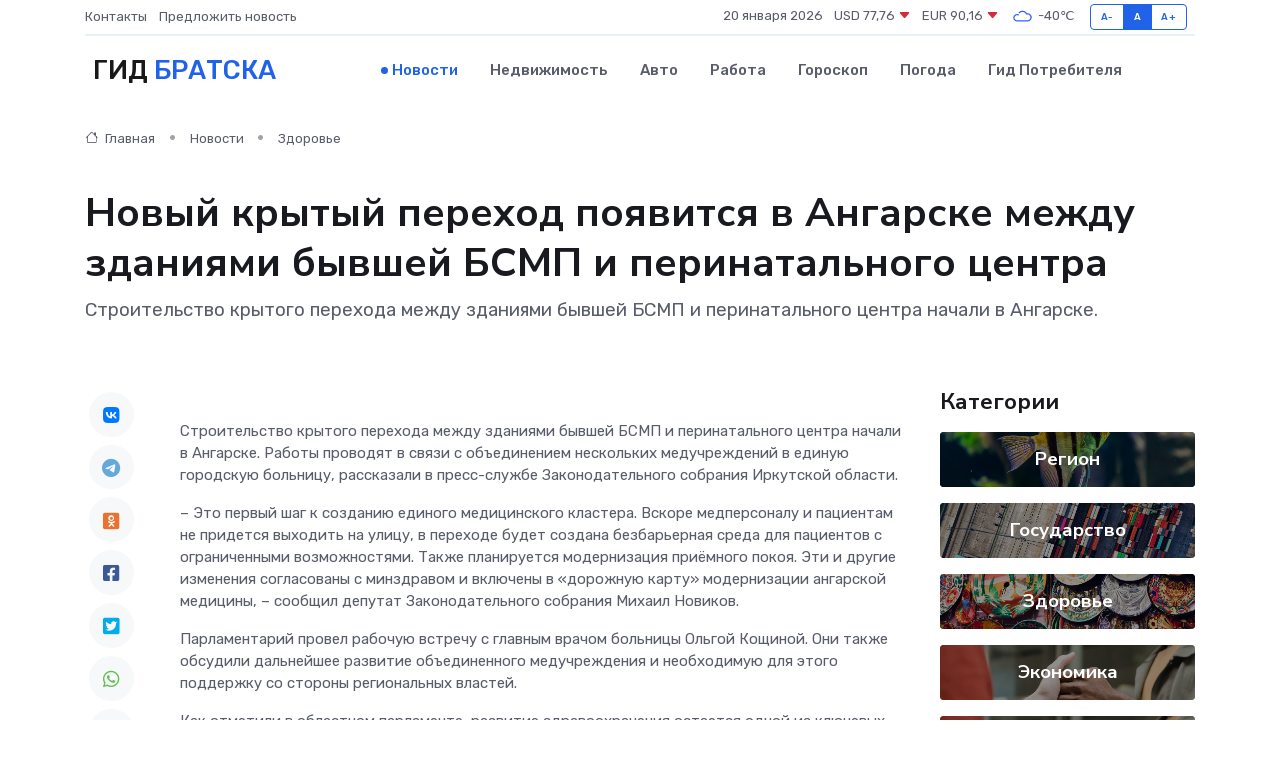

--- FILE ---
content_type: text/html; charset=UTF-8
request_url: https://bratsk-gid.ru/news/zdorove/novyy-krytyy-perehod-poyavitsya-v-angarske-mezhdu-zdaniyami-byvshey-bsmp-i-perinatalnogo-centra.htm
body_size: 9502
content:
<!DOCTYPE html>
<html lang="ru">
<head>
	<meta charset="utf-8">
	<meta name="csrf-token" content="qL2VbpnHCf38EA5irMWN4oQGCctiobKptbJ8H9dm">
    <meta http-equiv="X-UA-Compatible" content="IE=edge">
    <meta name="viewport" content="width=device-width, initial-scale=1">
    <title>Новый крытый переход появится в Ангарске между зданиями бывшей БСМП и перинатального центра - новости Братска</title>
    <meta name="description" property="description" content="Строительство крытого перехода между зданиями бывшей БСМП и перинатального центра начали в Ангарске.">
    
    <meta property="fb:pages" content="105958871990207" />
    <link rel="shortcut icon" type="image/x-icon" href="https://bratsk-gid.ru/favicon.svg">
    <link rel="canonical" href="https://bratsk-gid.ru/news/zdorove/novyy-krytyy-perehod-poyavitsya-v-angarske-mezhdu-zdaniyami-byvshey-bsmp-i-perinatalnogo-centra.htm">
    <link rel="preconnect" href="https://fonts.gstatic.com">
    <link rel="dns-prefetch" href="https://fonts.googleapis.com">
    <link rel="dns-prefetch" href="https://pagead2.googlesyndication.com">
    <link rel="dns-prefetch" href="https://res.cloudinary.com">
    <link href="https://fonts.googleapis.com/css2?family=Nunito+Sans:wght@400;700&family=Rubik:wght@400;500;700&display=swap" rel="stylesheet">
    <link rel="stylesheet" type="text/css" href="https://bratsk-gid.ru/assets/font-awesome/css/all.min.css">
    <link rel="stylesheet" type="text/css" href="https://bratsk-gid.ru/assets/bootstrap-icons/bootstrap-icons.css">
    <link rel="stylesheet" type="text/css" href="https://bratsk-gid.ru/assets/tiny-slider/tiny-slider.css">
    <link rel="stylesheet" type="text/css" href="https://bratsk-gid.ru/assets/glightbox/css/glightbox.min.css">
    <link rel="stylesheet" type="text/css" href="https://bratsk-gid.ru/assets/plyr/plyr.css">
    <link id="style-switch" rel="stylesheet" type="text/css" href="https://bratsk-gid.ru/assets/css/style.css">
    <link rel="stylesheet" type="text/css" href="https://bratsk-gid.ru/assets/css/style2.css">

    <meta name="twitter:card" content="summary">
    <meta name="twitter:site" content="@mysite">
    <meta name="twitter:title" content="Новый крытый переход появится в Ангарске между зданиями бывшей БСМП и перинатального центра - новости Братска">
    <meta name="twitter:description" content="Строительство крытого перехода между зданиями бывшей БСМП и перинатального центра начали в Ангарске.">
    <meta name="twitter:creator" content="@mysite">
    <meta name="twitter:image:src" content="https://res.cloudinary.com/dhwpseniu/image/upload/opz7tj5t1qrfnzvpmt8w">
    <meta name="twitter:domain" content="bratsk-gid.ru">
    <meta name="twitter:card" content="summary_large_image" /><meta name="twitter:image" content="https://res.cloudinary.com/dhwpseniu/image/upload/opz7tj5t1qrfnzvpmt8w">

    <meta property="og:url" content="http://bratsk-gid.ru/news/zdorove/novyy-krytyy-perehod-poyavitsya-v-angarske-mezhdu-zdaniyami-byvshey-bsmp-i-perinatalnogo-centra.htm">
    <meta property="og:title" content="Новый крытый переход появится в Ангарске между зданиями бывшей БСМП и перинатального центра - новости Братска">
    <meta property="og:description" content="Строительство крытого перехода между зданиями бывшей БСМП и перинатального центра начали в Ангарске.">
    <meta property="og:type" content="website">
    <meta property="og:image" content="https://res.cloudinary.com/dhwpseniu/image/upload/opz7tj5t1qrfnzvpmt8w">
    <meta property="og:locale" content="ru_RU">
    <meta property="og:site_name" content="Гид Братска">
    

    <link rel="image_src" href="https://res.cloudinary.com/dhwpseniu/image/upload/opz7tj5t1qrfnzvpmt8w" />

    <link rel="alternate" type="application/rss+xml" href="https://bratsk-gid.ru/feed" title="Братск: гид, новости, афиша">
        <script async src="https://pagead2.googlesyndication.com/pagead/js/adsbygoogle.js"></script>
    <script>
        (adsbygoogle = window.adsbygoogle || []).push({
            google_ad_client: "ca-pub-0899253526956684",
            enable_page_level_ads: true
        });
    </script>
        
    
    
    
    <script>if (window.top !== window.self) window.top.location.replace(window.self.location.href);</script>
    <script>if(self != top) { top.location=document.location;}</script>

<!-- Google tag (gtag.js) -->
<script async src="https://www.googletagmanager.com/gtag/js?id=G-71VQP5FD0J"></script>
<script>
  window.dataLayer = window.dataLayer || [];
  function gtag(){dataLayer.push(arguments);}
  gtag('js', new Date());

  gtag('config', 'G-71VQP5FD0J');
</script>
</head>
<body>
<script type="text/javascript" > (function(m,e,t,r,i,k,a){m[i]=m[i]||function(){(m[i].a=m[i].a||[]).push(arguments)}; m[i].l=1*new Date();k=e.createElement(t),a=e.getElementsByTagName(t)[0],k.async=1,k.src=r,a.parentNode.insertBefore(k,a)}) (window, document, "script", "https://mc.yandex.ru/metrika/tag.js", "ym"); ym(54006958, "init", {}); ym(86840228, "init", { clickmap:true, trackLinks:true, accurateTrackBounce:true, webvisor:true });</script> <noscript><div><img src="https://mc.yandex.ru/watch/54006958" style="position:absolute; left:-9999px;" alt="" /><img src="https://mc.yandex.ru/watch/86840228" style="position:absolute; left:-9999px;" alt="" /></div></noscript>
<script type="text/javascript">
    new Image().src = "//counter.yadro.ru/hit?r"+escape(document.referrer)+((typeof(screen)=="undefined")?"":";s"+screen.width+"*"+screen.height+"*"+(screen.colorDepth?screen.colorDepth:screen.pixelDepth))+";u"+escape(document.URL)+";h"+escape(document.title.substring(0,150))+";"+Math.random();
</script>
<!-- Rating@Mail.ru counter -->
<script type="text/javascript">
var _tmr = window._tmr || (window._tmr = []);
_tmr.push({id: "3138453", type: "pageView", start: (new Date()).getTime()});
(function (d, w, id) {
  if (d.getElementById(id)) return;
  var ts = d.createElement("script"); ts.type = "text/javascript"; ts.async = true; ts.id = id;
  ts.src = "https://top-fwz1.mail.ru/js/code.js";
  var f = function () {var s = d.getElementsByTagName("script")[0]; s.parentNode.insertBefore(ts, s);};
  if (w.opera == "[object Opera]") { d.addEventListener("DOMContentLoaded", f, false); } else { f(); }
})(document, window, "topmailru-code");
</script><noscript><div>
<img src="https://top-fwz1.mail.ru/counter?id=3138453;js=na" style="border:0;position:absolute;left:-9999px;" alt="Top.Mail.Ru" />
</div></noscript>
<!-- //Rating@Mail.ru counter -->

<header class="navbar-light navbar-sticky header-static">
    <div class="navbar-top d-none d-lg-block small">
        <div class="container">
            <div class="d-md-flex justify-content-between align-items-center my-1">
                <!-- Top bar left -->
                <ul class="nav">
                    <li class="nav-item">
                        <a class="nav-link ps-0" href="https://bratsk-gid.ru/contacts">Контакты</a>
                    </li>
                    <li class="nav-item">
                        <a class="nav-link ps-0" href="https://bratsk-gid.ru/sendnews">Предложить новость</a>
                    </li>
                    
                </ul>
                <!-- Top bar right -->
                <div class="d-flex align-items-center">
                    
                    <ul class="list-inline mb-0 text-center text-sm-end me-3">
						<li class="list-inline-item">
							<span>20 января 2026</span>
						</li>
                        <li class="list-inline-item">
                            <a class="nav-link px-0" href="https://bratsk-gid.ru/currency">
                                <span>USD 77,76 <i class="bi bi-caret-down-fill text-danger"></i></span>
                            </a>
						</li>
                        <li class="list-inline-item">
                            <a class="nav-link px-0" href="https://bratsk-gid.ru/currency">
                                <span>EUR 90,16 <i class="bi bi-caret-down-fill text-danger"></i></span>
                            </a>
						</li>
						<li class="list-inline-item">
                            <a class="nav-link px-0" href="https://bratsk-gid.ru/pogoda">
                                <svg xmlns="http://www.w3.org/2000/svg" width="25" height="25" viewBox="0 0 30 30"><path fill="#315EFB" fill-rule="evenodd" d="M25.036 13.066a4.948 4.948 0 0 1 0 5.868A4.99 4.99 0 0 1 20.99 21H8.507a4.49 4.49 0 0 1-3.64-1.86 4.458 4.458 0 0 1 0-5.281A4.491 4.491 0 0 1 8.506 12c.686 0 1.37.159 1.996.473a.5.5 0 0 1 .16.766l-.33.399a.502.502 0 0 1-.598.132 2.976 2.976 0 0 0-3.346.608 3.007 3.007 0 0 0 .334 4.532c.527.396 1.177.59 1.836.59H20.94a3.54 3.54 0 0 0 2.163-.711 3.497 3.497 0 0 0 1.358-3.206 3.45 3.45 0 0 0-.706-1.727A3.486 3.486 0 0 0 20.99 12.5c-.07 0-.138.016-.208.02-.328.02-.645.085-.947.192a.496.496 0 0 1-.63-.287 4.637 4.637 0 0 0-.445-.874 4.495 4.495 0 0 0-.584-.733A4.461 4.461 0 0 0 14.998 9.5a4.46 4.46 0 0 0-3.177 1.318 2.326 2.326 0 0 0-.135.147.5.5 0 0 1-.592.131 5.78 5.78 0 0 0-.453-.19.5.5 0 0 1-.21-.79A5.97 5.97 0 0 1 14.998 8a5.97 5.97 0 0 1 4.237 1.757c.398.399.704.85.966 1.319.262-.042.525-.076.79-.076a4.99 4.99 0 0 1 4.045 2.066zM0 0v30V0zm30 0v30V0z"></path></svg>
                                <span>-40&#8451;</span>
                            </a>
						</li>
					</ul>

                    <!-- Font size accessibility START -->
                    <div class="btn-group me-2" role="group" aria-label="font size changer">
                        <input type="radio" class="btn-check" name="fntradio" id="font-sm">
                        <label class="btn btn-xs btn-outline-primary mb-0" for="font-sm">A-</label>

                        <input type="radio" class="btn-check" name="fntradio" id="font-default" checked>
                        <label class="btn btn-xs btn-outline-primary mb-0" for="font-default">A</label>

                        <input type="radio" class="btn-check" name="fntradio" id="font-lg">
                        <label class="btn btn-xs btn-outline-primary mb-0" for="font-lg">A+</label>
                    </div>

                    
                </div>
            </div>
            <!-- Divider -->
            <div class="border-bottom border-2 border-primary opacity-1"></div>
        </div>
    </div>

    <!-- Logo Nav START -->
    <nav class="navbar navbar-expand-lg">
        <div class="container">
            <!-- Logo START -->
            <a class="navbar-brand" href="https://bratsk-gid.ru" style="text-align: end;">
                
                			<span class="ms-2 fs-3 text-uppercase fw-normal">Гид <span style="color: #2163e8;">Братска</span></span>
                            </a>
            <!-- Logo END -->

            <!-- Responsive navbar toggler -->
            <button class="navbar-toggler ms-auto" type="button" data-bs-toggle="collapse"
                data-bs-target="#navbarCollapse" aria-controls="navbarCollapse" aria-expanded="false"
                aria-label="Toggle navigation">
                <span class="text-body h6 d-none d-sm-inline-block">Menu</span>
                <span class="navbar-toggler-icon"></span>
            </button>

            <!-- Main navbar START -->
            <div class="collapse navbar-collapse" id="navbarCollapse">
                <ul class="navbar-nav navbar-nav-scroll mx-auto">
                                        <li class="nav-item"> <a class="nav-link active" href="https://bratsk-gid.ru/news">Новости</a></li>
                                        <li class="nav-item"> <a class="nav-link" href="https://bratsk-gid.ru/realty">Недвижимость</a></li>
                                        <li class="nav-item"> <a class="nav-link" href="https://bratsk-gid.ru/auto">Авто</a></li>
                                        <li class="nav-item"> <a class="nav-link" href="https://bratsk-gid.ru/job">Работа</a></li>
                                        <li class="nav-item"> <a class="nav-link" href="https://bratsk-gid.ru/horoscope">Гороскоп</a></li>
                                        <li class="nav-item"> <a class="nav-link" href="https://bratsk-gid.ru/pogoda">Погода</a></li>
                                        <li class="nav-item"> <a class="nav-link" href="https://bratsk-gid.ru/poleznoe">Гид потребителя</a></li>
                                    </ul>
            </div>
            <!-- Main navbar END -->

            
        </div>
    </nav>
    <!-- Logo Nav END -->
</header>
    <main>
        <!-- =======================
                Main content START -->
        <section class="pt-3 pb-lg-5">
            <div class="container" data-sticky-container>
                <div class="row">
                    <!-- Main Post START -->
                    <div class="col-lg-9">
                        <!-- Categorie Detail START -->
                        <div class="mb-4">
							<nav aria-label="breadcrumb" itemscope itemtype="http://schema.org/BreadcrumbList">
								<ol class="breadcrumb breadcrumb-dots">
									<li class="breadcrumb-item" itemprop="itemListElement" itemscope itemtype="http://schema.org/ListItem">
										<meta itemprop="name" content="Гид Братска">
										<meta itemprop="position" content="1">
										<meta itemprop="item" content="https://bratsk-gid.ru">
										<a itemprop="url" href="https://bratsk-gid.ru">
										<i class="bi bi-house me-1"></i> Главная
										</a>
									</li>
									<li class="breadcrumb-item" itemprop="itemListElement" itemscope itemtype="http://schema.org/ListItem">
										<meta itemprop="name" content="Новости">
										<meta itemprop="position" content="2">
										<meta itemprop="item" content="https://bratsk-gid.ru/news">
										<a itemprop="url" href="https://bratsk-gid.ru/news"> Новости</a>
									</li>
									<li class="breadcrumb-item" aria-current="page" itemprop="itemListElement" itemscope itemtype="http://schema.org/ListItem">
										<meta itemprop="name" content="Здоровье">
										<meta itemprop="position" content="3">
										<meta itemprop="item" content="https://bratsk-gid.ru/news/zdorove">
										<a itemprop="url" href="https://bratsk-gid.ru/news/zdorove"> Здоровье</a>
									</li>
									<li aria-current="page" itemprop="itemListElement" itemscope itemtype="http://schema.org/ListItem">
									<meta itemprop="name" content="Новый крытый переход появится в Ангарске между зданиями бывшей БСМП и перинатального центра">
									<meta itemprop="position" content="4" />
									<meta itemprop="item" content="https://bratsk-gid.ru/news/zdorove/novyy-krytyy-perehod-poyavitsya-v-angarske-mezhdu-zdaniyami-byvshey-bsmp-i-perinatalnogo-centra.htm">
									</li>
								</ol>
							</nav>
						
                        </div>
                    </div>
                </div>
                <div class="row align-items-center">
                                                        <!-- Content -->
                    <div class="col-md-12 mt-4 mt-md-0">
                                            <h1 class="display-6">Новый крытый переход появится в Ангарске между зданиями бывшей БСМП и перинатального центра</h1>
                        <p class="lead">Строительство крытого перехода между зданиями бывшей БСМП и перинатального центра начали в Ангарске.</p>
                    </div>
				                                    </div>
            </div>
        </section>
        <!-- =======================
        Main START -->
        <section class="pt-0">
            <div class="container position-relative" data-sticky-container>
                <div class="row">
                    <!-- Left sidebar START -->
                    <div class="col-md-1">
                        <div class="text-start text-lg-center mb-5" data-sticky data-margin-top="80" data-sticky-for="767">
                            <style>
                                .fa-vk::before {
                                    color: #07f;
                                }
                                .fa-telegram::before {
                                    color: #64a9dc;
                                }
                                .fa-facebook-square::before {
                                    color: #3b5998;
                                }
                                .fa-odnoklassniki-square::before {
                                    color: #eb722e;
                                }
                                .fa-twitter-square::before {
                                    color: #00aced;
                                }
                                .fa-whatsapp::before {
                                    color: #65bc54;
                                }
                                .fa-viber::before {
                                    color: #7b519d;
                                }
                                .fa-moimir svg {
                                    background-color: #168de2;
                                    height: 18px;
                                    width: 18px;
                                    background-size: 18px 18px;
                                    border-radius: 4px;
                                    margin-bottom: 2px;
                                }
                            </style>
                            <ul class="nav text-white-force">
                                <li class="nav-item">
                                    <a class="nav-link icon-md rounded-circle m-1 p-0 fs-5 bg-light" href="https://vk.com/share.php?url=https://bratsk-gid.ru/news/zdorove/novyy-krytyy-perehod-poyavitsya-v-angarske-mezhdu-zdaniyami-byvshey-bsmp-i-perinatalnogo-centra.htm&title=Новый крытый переход появится в Ангарске между зданиями бывшей БСМП и перинатального центра - новости Братска&utm_source=share" rel="nofollow" target="_blank">
                                        <i class="fab fa-vk align-middle text-body"></i>
                                    </a>
                                </li>
                                <li class="nav-item">
                                    <a class="nav-link icon-md rounded-circle m-1 p-0 fs-5 bg-light" href="https://t.me/share/url?url=https://bratsk-gid.ru/news/zdorove/novyy-krytyy-perehod-poyavitsya-v-angarske-mezhdu-zdaniyami-byvshey-bsmp-i-perinatalnogo-centra.htm&text=Новый крытый переход появится в Ангарске между зданиями бывшей БСМП и перинатального центра - новости Братска&utm_source=share" rel="nofollow" target="_blank">
                                        <i class="fab fa-telegram align-middle text-body"></i>
                                    </a>
                                </li>
                                <li class="nav-item">
                                    <a class="nav-link icon-md rounded-circle m-1 p-0 fs-5 bg-light" href="https://connect.ok.ru/offer?url=https://bratsk-gid.ru/news/zdorove/novyy-krytyy-perehod-poyavitsya-v-angarske-mezhdu-zdaniyami-byvshey-bsmp-i-perinatalnogo-centra.htm&title=Новый крытый переход появится в Ангарске между зданиями бывшей БСМП и перинатального центра - новости Братска&utm_source=share" rel="nofollow" target="_blank">
                                        <i class="fab fa-odnoklassniki-square align-middle text-body"></i>
                                    </a>
                                </li>
                                <li class="nav-item">
                                    <a class="nav-link icon-md rounded-circle m-1 p-0 fs-5 bg-light" href="https://www.facebook.com/sharer.php?src=sp&u=https://bratsk-gid.ru/news/zdorove/novyy-krytyy-perehod-poyavitsya-v-angarske-mezhdu-zdaniyami-byvshey-bsmp-i-perinatalnogo-centra.htm&title=Новый крытый переход появится в Ангарске между зданиями бывшей БСМП и перинатального центра - новости Братска&utm_source=share" rel="nofollow" target="_blank">
                                        <i class="fab fa-facebook-square align-middle text-body"></i>
                                    </a>
                                </li>
                                <li class="nav-item">
                                    <a class="nav-link icon-md rounded-circle m-1 p-0 fs-5 bg-light" href="https://twitter.com/intent/tweet?text=Новый крытый переход появится в Ангарске между зданиями бывшей БСМП и перинатального центра - новости Братска&url=https://bratsk-gid.ru/news/zdorove/novyy-krytyy-perehod-poyavitsya-v-angarske-mezhdu-zdaniyami-byvshey-bsmp-i-perinatalnogo-centra.htm&utm_source=share" rel="nofollow" target="_blank">
                                        <i class="fab fa-twitter-square align-middle text-body"></i>
                                    </a>
                                </li>
                                <li class="nav-item">
                                    <a class="nav-link icon-md rounded-circle m-1 p-0 fs-5 bg-light" href="https://api.whatsapp.com/send?text=Новый крытый переход появится в Ангарске между зданиями бывшей БСМП и перинатального центра - новости Братска https://bratsk-gid.ru/news/zdorove/novyy-krytyy-perehod-poyavitsya-v-angarske-mezhdu-zdaniyami-byvshey-bsmp-i-perinatalnogo-centra.htm&utm_source=share" rel="nofollow" target="_blank">
                                        <i class="fab fa-whatsapp align-middle text-body"></i>
                                    </a>
                                </li>
                                <li class="nav-item">
                                    <a class="nav-link icon-md rounded-circle m-1 p-0 fs-5 bg-light" href="viber://forward?text=Новый крытый переход появится в Ангарске между зданиями бывшей БСМП и перинатального центра - новости Братска https://bratsk-gid.ru/news/zdorove/novyy-krytyy-perehod-poyavitsya-v-angarske-mezhdu-zdaniyami-byvshey-bsmp-i-perinatalnogo-centra.htm&utm_source=share" rel="nofollow" target="_blank">
                                        <i class="fab fa-viber align-middle text-body"></i>
                                    </a>
                                </li>
                                <li class="nav-item">
                                    <a class="nav-link icon-md rounded-circle m-1 p-0 fs-5 bg-light" href="https://connect.mail.ru/share?url=https://bratsk-gid.ru/news/zdorove/novyy-krytyy-perehod-poyavitsya-v-angarske-mezhdu-zdaniyami-byvshey-bsmp-i-perinatalnogo-centra.htm&title=Новый крытый переход появится в Ангарске между зданиями бывшей БСМП и перинатального центра - новости Братска&utm_source=share" rel="nofollow" target="_blank">
                                        <i class="fab fa-moimir align-middle text-body"><svg viewBox='0 0 24 24' xmlns='http://www.w3.org/2000/svg'><path d='M8.889 9.667a1.333 1.333 0 100-2.667 1.333 1.333 0 000 2.667zm6.222 0a1.333 1.333 0 100-2.667 1.333 1.333 0 000 2.667zm4.77 6.108l-1.802-3.028a.879.879 0 00-1.188-.307.843.843 0 00-.313 1.166l.214.36a6.71 6.71 0 01-4.795 1.996 6.711 6.711 0 01-4.792-1.992l.217-.364a.844.844 0 00-.313-1.166.878.878 0 00-1.189.307l-1.8 3.028a.844.844 0 00.312 1.166.88.88 0 001.189-.307l.683-1.147a8.466 8.466 0 005.694 2.18 8.463 8.463 0 005.698-2.184l.685 1.151a.873.873 0 001.189.307.844.844 0 00.312-1.166z' fill='#FFF' fill-rule='evenodd'/></svg></i>
                                    </a>
                                </li>
                                
                            </ul>
                        </div>
                    </div>
                    <!-- Left sidebar END -->

                    <!-- Main Content START -->
                    <div class="col-md-10 col-lg-8 mb-5">
                        <div class="mb-4">
                                                    </div>
                        <div itemscope itemtype="http://schema.org/NewsArticle">
                            <meta itemprop="headline" content="Новый крытый переход появится в Ангарске между зданиями бывшей БСМП и перинатального центра">
                            <meta itemprop="identifier" content="https://bratsk-gid.ru/22392">
                            <span itemprop="articleBody"><p> Строительство крытого перехода между зданиями бывшей БСМП и перинатального центра начали в Ангарске. Работы проводят в связи с объединением нескольких медучреждений в единую городскую больницу, рассказали в пресс-службе Законодательного собрания Иркутской области. </p>   <p> – Это первый шаг к созданию единого медицинского кластера. Вскоре медперсоналу и пациентам не придется выходить на улицу, в переходе будет создана безбарьерная среда для пациентов с ограниченными возможностями. Также планируется модернизация приёмного покоя. Эти и другие изменения согласованы с минздравом и включены в «дорожную карту» модернизации ангарской медицины, – сообщил депутат Законодательного собрания Михаил Новиков. </p> <p> Парламентарий провел рабочую встречу с главным врачом больницы Ольгой Кощиной. Они также обсудили дальнейшее развитие объединенного медучреждения и необходимую для этого поддержку со стороны региональных властей. </p> <p> Как отметили в областном парламенте, развитие здравоохранения остается одной из ключевых социальных тем в работе депутатов. Так, Галина Кудрявцева отправилась в рабочую поездку по Иркутскому району вместе с главой минздрава области Андреем Модестовым. Обсуждались планы строительства врачебной амбулатории в Листвянке, а также капитальный ремонт амбулатории и стационара в поселке Большая Речка. Региональная делегация также посетила другие медучреждения района и провела выездное совещание в поликлинике поселка Дзержинск. </p> <p> – Обсудили также кадровые вопросы, работу скорой помощи, оснащенность медицинских учреждений, – поделилась Галина Кудрявцева. </p> <br></span>
                        </div>
                                                                        <div><a href="https://altairk.ru/new/society/noviy_kritiy_perehod_poyavitsya_v_angarske_mezhdu_zdaniyami_bivshey_bsmp_i_perinatalnogo_tsentra" target="_blank" rel="author">Источник</a></div>
                                                                        <div class="col-12 mt-3"><a href="https://bratsk-gid.ru/sendnews">Предложить новость</a></div>
                        <div class="col-12 mt-5">
                            <h2 class="my-3">Последние новости</h2>
                            <div class="row gy-4">
                                <!-- Card item START -->
<div class="col-sm-6">
    <div class="card" itemscope="" itemtype="http://schema.org/BlogPosting">
        <!-- Card img -->
        <div class="position-relative">
                        <img class="card-img" src="https://res.cloudinary.com/dhwpseniu/image/upload/c_fill,w_420,h_315,q_auto,g_face/mpni4i5emuicjcofmilz" alt="Сервоприводы в быту и на производстве: где чаще ломаются и почему" itemprop="image">
                    </div>
        <div class="card-body px-0 pt-3" itemprop="name">
            <h4 class="card-title" itemprop="headline"><a href="https://bratsk-gid.ru/news/ekonomika/servoprivody-v-bytu-i-na-proizvodstve-gde-chasche-lomayutsya-i-pochemu.htm"
                    class="btn-link text-reset fw-bold" itemprop="url">Сервоприводы в быту и на производстве: где чаще ломаются и почему</a></h4>
            <p class="card-text" itemprop="articleBody">Разбираемся, кто из них «падает» первым — домашние помощники или индустриальные титаны</p>
        </div>
        <meta itemprop="author" content="Редактор"/>
        <meta itemscope itemprop="mainEntityOfPage" itemType="https://schema.org/WebPage" itemid="https://bratsk-gid.ru/news/ekonomika/servoprivody-v-bytu-i-na-proizvodstve-gde-chasche-lomayutsya-i-pochemu.htm"/>
        <meta itemprop="dateModified" content="2025-07-08"/>
        <meta itemprop="datePublished" content="2025-07-08"/>
    </div>
</div>
<!-- Card item END -->
<!-- Card item START -->
<div class="col-sm-6">
    <div class="card" itemscope="" itemtype="http://schema.org/BlogPosting">
        <!-- Card img -->
        <div class="position-relative">
                        <img class="card-img" src="https://bratsk-gid.ru/images/noimg-420x315.png" alt="Сезон благоустройства в городе наступит совсем скоро.">
                    </div>
        <div class="card-body px-0 pt-3" itemprop="name">
            <h4 class="card-title" itemprop="headline"><a href="https://bratsk-gid.ru/news/region/sezon-blagoustroystva-v-gorode-nastupit-sovsem-skoro.htm"
                    class="btn-link text-reset fw-bold" itemprop="url">Сезон благоустройства в городе наступит совсем скоро.</a></h4>
            <p class="card-text" itemprop="articleBody">Подготовка к нему идёт полным ходом: проводятся электронные аукционы по определению подрядчика, заключаются &amp;nbsp;контракты запланированные &amp;nbsp;на 2025-й год работы.</p>
        </div>
        <meta itemprop="author" content="Редактор"/>
        <meta itemscope itemprop="mainEntityOfPage" itemType="https://schema.org/WebPage" itemid="https://bratsk-gid.ru/news/region/sezon-blagoustroystva-v-gorode-nastupit-sovsem-skoro.htm"/>
        <meta itemprop="dateModified" content="2025-04-06"/>
        <meta itemprop="datePublished" content="2025-04-06"/>
    </div>
</div>
<!-- Card item END -->
<!-- Card item START -->
<div class="col-sm-6">
    <div class="card" itemscope="" itemtype="http://schema.org/BlogPosting">
        <!-- Card img -->
        <div class="position-relative">
                        <img class="card-img" src="https://bratsk-gid.ru/images/noimg-420x315.png" alt="Филиал детского сада «Росинка» открыли в микрорайоне Нижняя Лисиха">
                    </div>
        <div class="card-body px-0 pt-3" itemprop="name">
            <h4 class="card-title" itemprop="headline"><a href="https://bratsk-gid.ru/news/region/filial-detskogo-sada-rosinka-otkryli-v-mikrorayone-nizhnyaya-lisiha.htm"
                    class="btn-link text-reset fw-bold" itemprop="url">Филиал детского сада «Росинка» открыли в микрорайоне Нижняя Лисиха</a></h4>
            <p class="card-text" itemprop="articleBody">Открытие структурного подразделения детского сада № 20 «Росинка» прошло в Иркутске в микрорайоне Нижняя Лисиха.</p>
        </div>
        <meta itemprop="author" content="Редактор"/>
        <meta itemscope itemprop="mainEntityOfPage" itemType="https://schema.org/WebPage" itemid="https://bratsk-gid.ru/news/region/filial-detskogo-sada-rosinka-otkryli-v-mikrorayone-nizhnyaya-lisiha.htm"/>
        <meta itemprop="dateModified" content="2025-04-06"/>
        <meta itemprop="datePublished" content="2025-04-06"/>
    </div>
</div>
<!-- Card item END -->
<!-- Card item START -->
<div class="col-sm-6">
    <div class="card" itemscope="" itemtype="http://schema.org/BlogPosting">
        <!-- Card img -->
        <div class="position-relative">
            <img class="card-img" src="https://res.cloudinary.com/di7jztv5p/image/upload/c_fill,w_420,h_315,q_auto,g_face/gqei5n34zp6qzkg1iovk" alt="Когда скидки превращаются в ловушку: как маркетологи учат нас тратить" itemprop="image">
        </div>
        <div class="card-body px-0 pt-3" itemprop="name">
            <h4 class="card-title" itemprop="headline"><a href="https://ulan-ude-city.ru/news/ekonomika/kogda-skidki-prevraschayutsya-v-lovushku-kak-marketologi-uchat-nas-tratit.htm" class="btn-link text-reset fw-bold" itemprop="url">Когда скидки превращаются в ловушку: как маркетологи учат нас тратить</a></h4>
            <p class="card-text" itemprop="articleBody">Почему “-50% только сегодня” не всегда значит выгоду, как скидки играют на эмоциях и почему даже рациональные люди становятся жертвами маркетинговых трюков.</p>
        </div>
        <meta itemprop="author" content="Редактор"/>
        <meta itemscope itemprop="mainEntityOfPage" itemType="https://schema.org/WebPage" itemid="https://ulan-ude-city.ru/news/ekonomika/kogda-skidki-prevraschayutsya-v-lovushku-kak-marketologi-uchat-nas-tratit.htm"/>
        <meta itemprop="dateModified" content="2026-01-20"/>
        <meta itemprop="datePublished" content="2026-01-20"/>
    </div>
</div>
<!-- Card item END -->
                            </div>
                        </div>
						<div class="col-12 bg-primary bg-opacity-10 p-2 mt-3 rounded">
							На этом сайте вы найдете актуальные <a href="https://lyubertsi-gid.ru/job">вакансии в Люберцах</a> с предложениями работы от ведущих работодателей города
						</div>
                        <!-- Comments START -->
                        <div class="mt-5">
                            <h3>Комментарии (0)</h3>
                        </div>
                        <!-- Comments END -->
                        <!-- Reply START -->
                        <div>
                            <h3>Добавить комментарий</h3>
                            <small>Ваш email не публикуется. Обязательные поля отмечены *</small>
                            <form class="row g-3 mt-2">
                                <div class="col-md-6">
                                    <label class="form-label">Имя *</label>
                                    <input type="text" class="form-control" aria-label="First name">
                                </div>
                                <div class="col-md-6">
                                    <label class="form-label">Email *</label>
                                    <input type="email" class="form-control">
                                </div>
                                <div class="col-12">
                                    <label class="form-label">Текст комментария *</label>
                                    <textarea class="form-control" rows="3"></textarea>
                                </div>
                                <div class="col-12">
                                    <button type="submit" class="btn btn-primary">Оставить комментарий</button>
                                </div>
                            </form>
                        </div>
                        <!-- Reply END -->
                    </div>
                    <!-- Main Content END -->
                    <!-- Right sidebar START -->
                    <div class="col-lg-3 d-none d-lg-block">
                        <div data-sticky data-margin-top="80" data-sticky-for="991">
                            <!-- Categories -->
                            <div>
                                <h4 class="mb-3">Категории</h4>
                                                                    <!-- Category item -->
                                    <div class="text-center mb-3 card-bg-scale position-relative overflow-hidden rounded"
                                        style="background-image:url(https://bratsk-gid.ru/assets/images/blog/4by3/06.jpg); background-position: center left; background-size: cover;">
                                        <div class="bg-dark-overlay-4 p-3">
                                            <a href="https://bratsk-gid.ru/news/region"
                                                class="stretched-link btn-link fw-bold text-white h5">Регион</a>
                                        </div>
                                    </div>
                                                                    <!-- Category item -->
                                    <div class="text-center mb-3 card-bg-scale position-relative overflow-hidden rounded"
                                        style="background-image:url(https://bratsk-gid.ru/assets/images/blog/4by3/05.jpg); background-position: center left; background-size: cover;">
                                        <div class="bg-dark-overlay-4 p-3">
                                            <a href="https://bratsk-gid.ru/news/gosudarstvo"
                                                class="stretched-link btn-link fw-bold text-white h5">Государство</a>
                                        </div>
                                    </div>
                                                                    <!-- Category item -->
                                    <div class="text-center mb-3 card-bg-scale position-relative overflow-hidden rounded"
                                        style="background-image:url(https://bratsk-gid.ru/assets/images/blog/4by3/04.jpg); background-position: center left; background-size: cover;">
                                        <div class="bg-dark-overlay-4 p-3">
                                            <a href="https://bratsk-gid.ru/news/zdorove"
                                                class="stretched-link btn-link fw-bold text-white h5">Здоровье</a>
                                        </div>
                                    </div>
                                                                    <!-- Category item -->
                                    <div class="text-center mb-3 card-bg-scale position-relative overflow-hidden rounded"
                                        style="background-image:url(https://bratsk-gid.ru/assets/images/blog/4by3/09.jpg); background-position: center left; background-size: cover;">
                                        <div class="bg-dark-overlay-4 p-3">
                                            <a href="https://bratsk-gid.ru/news/ekonomika"
                                                class="stretched-link btn-link fw-bold text-white h5">Экономика</a>
                                        </div>
                                    </div>
                                                                    <!-- Category item -->
                                    <div class="text-center mb-3 card-bg-scale position-relative overflow-hidden rounded"
                                        style="background-image:url(https://bratsk-gid.ru/assets/images/blog/4by3/09.jpg); background-position: center left; background-size: cover;">
                                        <div class="bg-dark-overlay-4 p-3">
                                            <a href="https://bratsk-gid.ru/news/politika"
                                                class="stretched-link btn-link fw-bold text-white h5">Политика</a>
                                        </div>
                                    </div>
                                                                    <!-- Category item -->
                                    <div class="text-center mb-3 card-bg-scale position-relative overflow-hidden rounded"
                                        style="background-image:url(https://bratsk-gid.ru/assets/images/blog/4by3/03.jpg); background-position: center left; background-size: cover;">
                                        <div class="bg-dark-overlay-4 p-3">
                                            <a href="https://bratsk-gid.ru/news/nauka-i-obrazovanie"
                                                class="stretched-link btn-link fw-bold text-white h5">Наука и Образование</a>
                                        </div>
                                    </div>
                                                                    <!-- Category item -->
                                    <div class="text-center mb-3 card-bg-scale position-relative overflow-hidden rounded"
                                        style="background-image:url(https://bratsk-gid.ru/assets/images/blog/4by3/02.jpg); background-position: center left; background-size: cover;">
                                        <div class="bg-dark-overlay-4 p-3">
                                            <a href="https://bratsk-gid.ru/news/proisshestviya"
                                                class="stretched-link btn-link fw-bold text-white h5">Происшествия</a>
                                        </div>
                                    </div>
                                                                    <!-- Category item -->
                                    <div class="text-center mb-3 card-bg-scale position-relative overflow-hidden rounded"
                                        style="background-image:url(https://bratsk-gid.ru/assets/images/blog/4by3/07.jpg); background-position: center left; background-size: cover;">
                                        <div class="bg-dark-overlay-4 p-3">
                                            <a href="https://bratsk-gid.ru/news/religiya"
                                                class="stretched-link btn-link fw-bold text-white h5">Религия</a>
                                        </div>
                                    </div>
                                                                    <!-- Category item -->
                                    <div class="text-center mb-3 card-bg-scale position-relative overflow-hidden rounded"
                                        style="background-image:url(https://bratsk-gid.ru/assets/images/blog/4by3/09.jpg); background-position: center left; background-size: cover;">
                                        <div class="bg-dark-overlay-4 p-3">
                                            <a href="https://bratsk-gid.ru/news/kultura"
                                                class="stretched-link btn-link fw-bold text-white h5">Культура</a>
                                        </div>
                                    </div>
                                                                    <!-- Category item -->
                                    <div class="text-center mb-3 card-bg-scale position-relative overflow-hidden rounded"
                                        style="background-image:url(https://bratsk-gid.ru/assets/images/blog/4by3/07.jpg); background-position: center left; background-size: cover;">
                                        <div class="bg-dark-overlay-4 p-3">
                                            <a href="https://bratsk-gid.ru/news/sport"
                                                class="stretched-link btn-link fw-bold text-white h5">Спорт</a>
                                        </div>
                                    </div>
                                                                    <!-- Category item -->
                                    <div class="text-center mb-3 card-bg-scale position-relative overflow-hidden rounded"
                                        style="background-image:url(https://bratsk-gid.ru/assets/images/blog/4by3/07.jpg); background-position: center left; background-size: cover;">
                                        <div class="bg-dark-overlay-4 p-3">
                                            <a href="https://bratsk-gid.ru/news/obschestvo"
                                                class="stretched-link btn-link fw-bold text-white h5">Общество</a>
                                        </div>
                                    </div>
                                                            </div>
                        </div>
                    </div>
                    <!-- Right sidebar END -->
                </div>
        </section>
    </main>
<footer class="bg-dark pt-5">
    
    <!-- Footer copyright START -->
    <div class="bg-dark-overlay-3 mt-5">
        <div class="container">
            <div class="row align-items-center justify-content-md-between py-4">
                <div class="col-md-6">
                    <!-- Copyright -->
                    <div class="text-center text-md-start text-primary-hover text-muted">
                        &#169;2026 Братск. Все права защищены.
                    </div>
                </div>
                
            </div>
        </div>
    </div>
    <!-- Footer copyright END -->
    <script type="application/ld+json">
        {"@context":"https:\/\/schema.org","@type":"Organization","name":"\u0411\u0440\u0430\u0442\u0441\u043a - \u0433\u0438\u0434, \u043d\u043e\u0432\u043e\u0441\u0442\u0438, \u0430\u0444\u0438\u0448\u0430","url":"https:\/\/bratsk-gid.ru","sameAs":["https:\/\/vk.com\/public207937115","https:\/\/t.me\/bratsk_gid"]}
    </script>
</footer>
<!-- Back to top -->
<div class="back-top"><i class="bi bi-arrow-up-short"></i></div>
<script src="https://bratsk-gid.ru/assets/bootstrap/js/bootstrap.bundle.min.js"></script>
<script src="https://bratsk-gid.ru/assets/tiny-slider/tiny-slider.js"></script>
<script src="https://bratsk-gid.ru/assets/sticky-js/sticky.min.js"></script>
<script src="https://bratsk-gid.ru/assets/glightbox/js/glightbox.min.js"></script>
<script src="https://bratsk-gid.ru/assets/plyr/plyr.js"></script>
<script src="https://bratsk-gid.ru/assets/js/functions.js"></script>
<script src="https://yastatic.net/share2/share.js" async></script>
<script defer src="https://static.cloudflareinsights.com/beacon.min.js/vcd15cbe7772f49c399c6a5babf22c1241717689176015" integrity="sha512-ZpsOmlRQV6y907TI0dKBHq9Md29nnaEIPlkf84rnaERnq6zvWvPUqr2ft8M1aS28oN72PdrCzSjY4U6VaAw1EQ==" data-cf-beacon='{"version":"2024.11.0","token":"434977a4a64e481e8643932a462ba053","r":1,"server_timing":{"name":{"cfCacheStatus":true,"cfEdge":true,"cfExtPri":true,"cfL4":true,"cfOrigin":true,"cfSpeedBrain":true},"location_startswith":null}}' crossorigin="anonymous"></script>
</body>
</html>


--- FILE ---
content_type: text/html; charset=utf-8
request_url: https://www.google.com/recaptcha/api2/aframe
body_size: 265
content:
<!DOCTYPE HTML><html><head><meta http-equiv="content-type" content="text/html; charset=UTF-8"></head><body><script nonce="o8oKr8Wf2C0c5hkB1ypE7g">/** Anti-fraud and anti-abuse applications only. See google.com/recaptcha */ try{var clients={'sodar':'https://pagead2.googlesyndication.com/pagead/sodar?'};window.addEventListener("message",function(a){try{if(a.source===window.parent){var b=JSON.parse(a.data);var c=clients[b['id']];if(c){var d=document.createElement('img');d.src=c+b['params']+'&rc='+(localStorage.getItem("rc::a")?sessionStorage.getItem("rc::b"):"");window.document.body.appendChild(d);sessionStorage.setItem("rc::e",parseInt(sessionStorage.getItem("rc::e")||0)+1);localStorage.setItem("rc::h",'1768861444083');}}}catch(b){}});window.parent.postMessage("_grecaptcha_ready", "*");}catch(b){}</script></body></html>